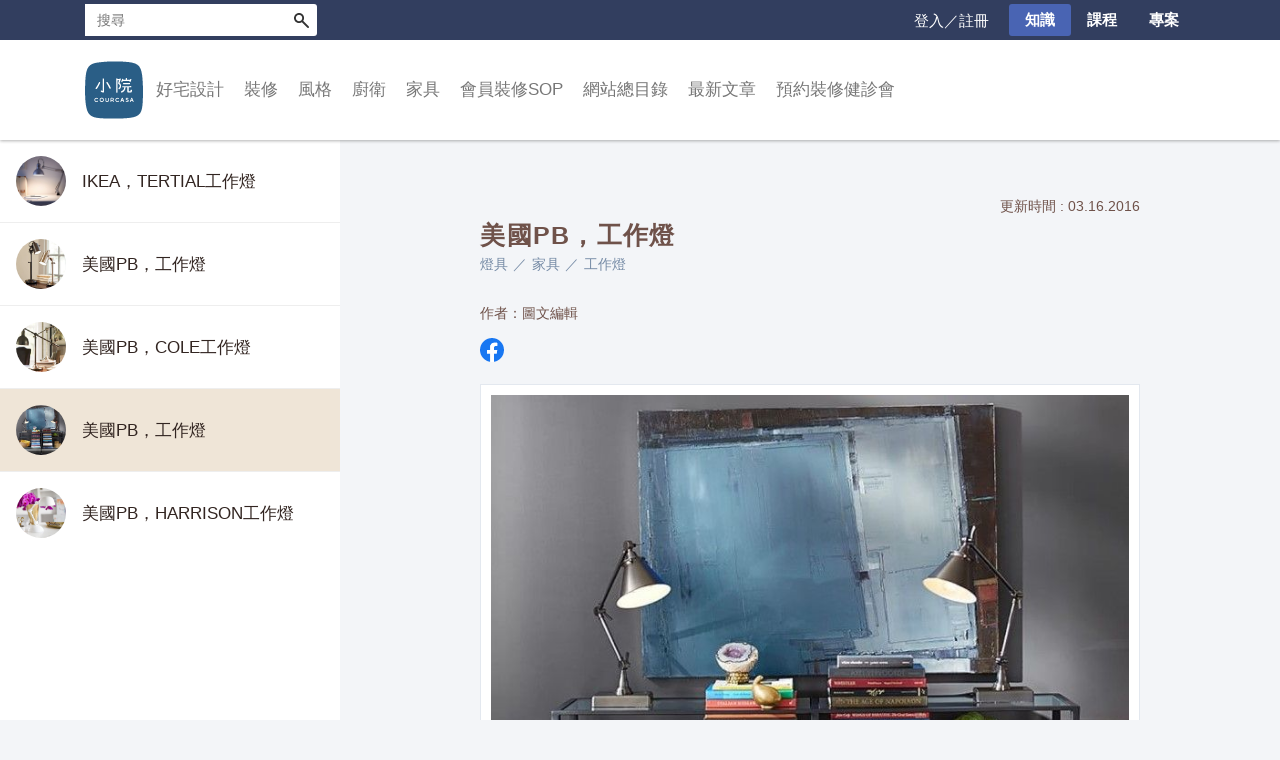

--- FILE ---
content_type: text/html; charset=utf-8
request_url: https://www.courcasa.com/p/rDBR
body_size: 12665
content:
<!DOCTYPE html><html lang="zh-TW"><head><title>美國PB，工作燈 ｜ Courcasa 小院</title><meta name="google-site-verification" content="N3yRfUg7gc8WG1_eFjNFWtq_uzrgwLXQ81raZqgi7AM"><meta charset="utf-8"><meta http-equiv="X-UA-Compatible" content="IE=edge,chrome=1"><meta content="text/html; charset=UTF-8" http-equiv="Content-Type"><meta name="viewport" content="width=device-width, initial-scale=1, user-scalable=no"><meta name="google-site-verification" content="sHmHBgCyrWEWNpqOcUZEBreCCyWWru2HzVCkoTURxTg"><meta property="og:type" content="website"><meta property="og:title" content="美國PB，工作燈"><meta property="og:description" content="圖片來源：Pottery Barn品牌：美國Pottery Barn品名：ARCHITECT’S SMART TECHNOLOGY™ TASK TABLE LAMP規格寬度23.5×深度37×高度62"><meta property="og:site_name" content="小院，關於家的設計"><link rel="shortcut icon" href="/assets/images/favicon.png"><link rel="stylesheet" href="https://cdnjs.cloudflare.com/ajax/libs/font-awesome/4.7.0/css/font-awesome.css" integrity="sha512-5A8nwdMOWrSz20fDsjczgUidUBR8liPYU+WymTZP1lmY9G6Oc7HlZv156XqnsgNUzTyMefFTcsFH/tnJE/+xBg==" crossorigin="anonymous" referrerpolicy="no-referrer"><link rel="stylesheet" href="https://cdn.linearicons.com/free/1.0.0/icon-font.min.css"><link rel="stylesheet" href="/assets/stylesheets/app.css?t=1765271865665"><!-- Google tag (gtag.js)--><script async="" src="https://www.googletagmanager.com/gtag/js?id=G-SY7R1XT10Z"></script><script>window.dataLayer = window.dataLayer || [];
function gtag(){dataLayer.push(arguments);}
gtag('js', new Date());
gtag('config', 'G-SY7R1XT10Z');
</script><script src="https://code.jquery.com/jquery-2.2.4.min.js" integrity="sha256-BbhdlvQf/xTY9gja0Dq3HiwQF8LaCRTXxZKRutelT44=" crossorigin="anonymous"></script></head><body class="page-post-with-list" id=""><div id="top"></div><div id="shadow-header"></div><div class="wrapper"><header id="header"><div class="mobile-set"><div class="mobile-top-nav" id="mobile-bar"><a class="small-logo-link" href="/"><img class="small-logo" src="/assets/images/logo-small.svg" width="32" height="32" alt="logo"></a><span class="nav-link icon-only js-site-header-toggler" data-target=".js-mobile-search"><i class="lnr lnr-magnifier"></i></span><span class="nav-link icon-only js-site-header-toggler required-login" data-target=".js-mobile-user-entry"><i class="lnr lnr-user"></i></span><a class="nav-link icon-only login-button" href="/users/login?redirect_to=/p/rDBR"><i class="lnr lnr-user"></i></a></div><ul class="mobile-menu-items menu-item-list"><li class="category-item"><span class="contain-children">好宅設計</span><ul class="mobile-subcategory"><li><a href="/c/%e5%9c%a8%e8%a3%85%e4%bf%ae%e4%b9%8b%e5%89%8d" onClick="ga('send', 'event', 'mobile_subcategory_click', '在装修之前')">在装修之前</a></li><li><a href="/c/01%e8%a8%ad%e8%a8%88%e5%9c%96%e9%9d%a2" onClick="ga('send', 'event', 'mobile_subcategory_click', '設計圖面')">設計圖面</a></li><li><a href="/c/%e6%b3%95%e5%be%8b%e8%88%87%e7%b0%bd%e7%b4%84" onClick="ga('send', 'event', 'mobile_subcategory_click', '法律與簽約')">法律與簽約</a></li><li><a href="/c/layout" onClick="ga('send', 'event', 'mobile_subcategory_click', '格局')">格局</a></li><li><a href="/c/budget" onClick="ga('send', 'event', 'mobile_subcategory_click', '省錢')">省錢</a></li><li><a href="/c/tack-in" onClick="ga('send', 'event', 'mobile_subcategory_click', '收納')">收納</a></li><li><a href="/c/light" onClick="ga('send', 'event', 'mobile_subcategory_click', '照明')">照明</a></li><li><a href="/c/%e5%81%a5%e5%ba%b7%e4%bd%8e%e7%94%b2%e9%86%9b" onClick="ga('send', 'event', 'mobile_subcategory_click', '通風除甲醛')">通風除甲醛</a></li><li><a href="/c/%e9%9a%94%e7%86%b1" onClick="ga('send', 'event', 'mobile_subcategory_click', '隔熱隔音')">隔熱隔音</a></li><li><a href="/c/%e9%a0%90%e5%94%ae%e5%b1%8b" onClick="ga('send', 'event', 'mobile_subcategory_click', '預售屋')">預售屋</a></li><li><a href="/c/11%e5%bb%ba%e6%9d%90%e7%9b%b8%e9%97%9c" onClick="ga('send', 'event', 'mobile_subcategory_click', '建材相關')">建材相關</a></li></ul></li><li class="category-item"><span class="contain-children">裝修</span><ul class="mobile-subcategory"><li><a href="/c/pull%ef%bc%8dout" onClick="ga('send', 'event', 'mobile_subcategory_click', '拆除其他')">拆除其他</a></li><li><a href="/c/%e6%b0%b4%e9%9b%bb" onClick="ga('send', 'event', 'mobile_subcategory_click', '水電')">水電</a></li><li><a href="/c/%e6%b3%a5%e4%bd%9c" onClick="ga('send', 'event', 'mobile_subcategory_click', '泥作')">泥作</a></li><li><a href="/c/03%e8%bc%95%e8%a3%9d%e5%b7%a5%e7%a8%8b" onClick="ga('send', 'event', 'mobile_subcategory_click', '輕裝工程')">輕裝工程</a></li><li><a href="/c/ceramics" onClick="ga('send', 'event', 'mobile_subcategory_click', '磁磚')">磁磚</a></li><li><a href="/c/wood-floor" onClick="ga('send', 'event', 'mobile_subcategory_click', '木地板')">木地板</a></li><li><a href="/c/other-floor" onClick="ga('send', 'event', 'mobile_subcategory_click', '其他地板')">其他地板</a></li><li><a href="/c/%e6%9c%a8%e4%bd%9c" onClick="ga('send', 'event', 'mobile_subcategory_click', '木作')">木作</a></li><li><a href="/c/wall-panel" onClick="ga('send', 'event', 'mobile_subcategory_click', '壁板')">壁板</a></li><li><a href="/c/%e6%9c%a8%e4%bd%9c%e4%ba%94%e9%87%91" onClick="ga('send', 'event', 'mobile_subcategory_click', '五金')">五金</a></li><li><a href="/c/%e7%b3%bb%e7%b5%b1%e5%ae%b6%e5%85%b7%e6%96%87%e7%ab%a0" onClick="ga('send', 'event', 'mobile_subcategory_click', '系統家具')">系統家具</a></li><li><a href="/c/%e7%a9%ba%e8%aa%bf" onClick="ga('send', 'event', 'mobile_subcategory_click', '空調')">空調</a></li><li><a href="/c/doorwindow" onClick="ga('send', 'event', 'mobile_subcategory_click', '門窗')">門窗</a></li><li><a href="/c/%e6%b2%b9%e6%bc%86" onClick="ga('send', 'event', 'mobile_subcategory_click', '油漆')">油漆</a></li><li><a href="/c/ironglass" onClick="ga('send', 'event', 'mobile_subcategory_click', '鐵件玻璃壓克力')">鐵件玻璃壓克力</a></li><li><a href="/c/%e9%9a%94%e7%89%86" onClick="ga('send', 'event', 'mobile_subcategory_click', '隔牆')">隔牆</a></li><li><a href="/c/%e6%8d%89%e6%bc%8f" onClick="ga('send', 'event', 'mobile_subcategory_click', '捉漏')">捉漏</a></li><li><a href="/c/record" onClick="ga('send', 'event', 'mobile_subcategory_click', '裝修日記')">裝修日記</a></li></ul></li><li class="category-item"><span class="contain-children">風格</span><ul class="mobile-subcategory"><li><a href="/c/home-tour" onClick="ga('send', 'event', 'mobile_subcategory_click', '小院到我家')">小院到我家</a></li><li><a href="/c/modern-home" onClick="ga('send', 'event', 'mobile_subcategory_click', '現代')">現代</a></li><li><a href="/c/luxury-home" onClick="ga('send', 'event', 'mobile_subcategory_click', '大器')">大器</a></li><li><a href="/c/country-home" onClick="ga('send', 'event', 'mobile_subcategory_click', '鄉村')">鄉村</a></li><li><a href="/c/asia-style-home" onClick="ga('send', 'event', 'mobile_subcategory_click', '東方')">東方</a></li><li><a href="/c/cozy-home" onClick="ga('send', 'event', 'mobile_subcategory_click', '小窩')">小窩</a></li><li><a href="/c/architecture" onClick="ga('send', 'event', 'mobile_subcategory_click', '獨棟／建築')">獨棟／建築</a></li><li><a href="/c/public-space" onClick="ga('send', 'event', 'mobile_subcategory_click', '商業空間')">商業空間</a></li><li><a href="/c/others-style" onClick="ga('send', 'event', 'mobile_subcategory_click', '其他')">其他</a></li><li><a href="/c/living-room-style" onClick="ga('send', 'event', 'mobile_subcategory_click', '客廳')">客廳</a></li><li><a href="/c/balcony" onClick="ga('send', 'event', 'mobile_subcategory_click', '陽台玄關')">陽台玄關</a></li><li><a href="/c/dining-room-style" onClick="ga('send', 'event', 'mobile_subcategory_click', '餐廳')">餐廳</a></li><li><a href="/c/bedroom-style" onClick="ga('send', 'event', 'mobile_subcategory_click', '臥室')">臥室</a></li><li><a href="/c/study-room-style" onClick="ga('send', 'event', 'mobile_subcategory_click', '書房')">書房</a></li><li><a href="/c/child-room-style" onClick="ga('send', 'event', 'mobile_subcategory_click', '小孩房')">小孩房</a></li><li><a href="/c/%e8%89%b2%e5%bd%a9" onClick="ga('send', 'event', 'mobile_subcategory_click', '色彩')">色彩</a></li><li><a href="/c/17wabisabi" onClick="ga('send', 'event', 'mobile_subcategory_click', 'wabisabi')">wabisabi</a></li></ul></li><li class="category-item"><span class="contain-children">廚衛</span><ul class="mobile-subcategory"><li><a href="/c/kitchen-style" onClick="ga('send', 'event', 'mobile_subcategory_click', '廚房風格')">廚房風格</a></li><li><a href="/c/kitchen-cabinet" onClick="ga('send', 'event', 'mobile_subcategory_click', '廚房設計')">廚房設計</a></li><li><a href="/c/kitchen-equipment" onClick="ga('send', 'event', 'mobile_subcategory_click', '廚房設備')">廚房設備</a></li><li><a href="/c/kitchen-tools" onClick="ga('send', 'event', 'mobile_subcategory_click', '廚房小物')">廚房小物</a></li><li><a href="/c/bath-style" onClick="ga('send', 'event', 'mobile_subcategory_click', '衛浴風格')">衛浴風格</a></li><li><a href="/c/bath-design" onClick="ga('send', 'event', 'mobile_subcategory_click', '衛浴設計')">衛浴設計</a></li></ul></li><li class="category-item"><span class="contain-children">家具</span><ul class="mobile-subcategory"><li><a href="/c/%e8%ab%87%e5%ae%b6%e5%85%b7" onClick="ga('send', 'event', 'mobile_subcategory_click', '談家具')">談家具</a></li><li><a href="/c/living-room" onClick="ga('send', 'event', 'mobile_subcategory_click', '客廳')">客廳</a></li><li><a href="/c/hallway" onClick="ga('send', 'event', 'mobile_subcategory_click', '玄關')">玄關</a></li><li><a href="/c/dining-room" onClick="ga('send', 'event', 'mobile_subcategory_click', '餐廳')">餐廳</a></li><li><a href="/c/bedroom" onClick="ga('send', 'event', 'mobile_subcategory_click', '臥室')">臥室</a></li><li><a href="/c/study-room" onClick="ga('send', 'event', 'mobile_subcategory_click', '書房')">書房</a></li><li><a href="/c/%e6%ab%83%e5%ad%90" onClick="ga('send', 'event', 'mobile_subcategory_click', '櫃子')">櫃子</a></li><li><a href="/c/lamp" onClick="ga('send', 'event', 'mobile_subcategory_click', '燈具')">燈具</a></li><li><a href="/c/fabric" onClick="ga('send', 'event', 'mobile_subcategory_click', '織品')">織品</a></li><li><a href="/c/%e9%a3%be%e5%93%81%e9%9b%9c%e8%b2%a8" onClick="ga('send', 'event', 'mobile_subcategory_click', '飾品雜貨')">飾品雜貨</a></li><li><a href="/c/store-visit" onClick="ga('send', 'event', 'mobile_subcategory_click', '逛店家')">逛店家</a></li><li><a href="/c/global-brand-furniture" onClick="ga('send', 'event', 'mobile_subcategory_click', '全球品牌')">全球品牌</a></li></ul></li><li class="category-item"><span class="contain-children">會員裝修SOP</span><ul class="mobile-subcategory"><li><a href="/c/%e5%b0%8f%e9%99%a2%e5%b0%88%e6%a1%88%e8%aa%aa%e6%98%8e-%e6%9c%83%e5%93%a1%e8%a3%9d%e4%bf%aesop" onClick="ga('send', 'event', 'mobile_subcategory_click', '小院專案說明')">小院專案說明</a></li><li><a href="/c/%e5%b7%a5%e7%a8%8b%e7%ae%a1%e7%90%86%e8%88%87%e6%a6%82%e5%bf%b5" onClick="ga('send', 'event', 'mobile_subcategory_click', '工程管理與概念')">工程管理與概念</a></li><li><a href="/c/%e5%bb%ba%e6%9d%90%e8%88%87%e6%96%bd%e5%b7%a5%e8%a6%8f%e7%af%84" onClick="ga('send', 'event', 'mobile_subcategory_click', '建材與施工規範')">建材與施工規範</a></li><li><a href="/c/%e5%b0%8f%e9%99%a2%e7%b3%bb%e5%88%97%e9%a2%a8%e6%a0%bc" onClick="ga('send', 'event', 'mobile_subcategory_click', '小院系列風格')">小院系列風格</a></li></ul></li><li class="category-item"><a href="/p/P3dx">網站總目錄</a></li><li class="category-item"><a href="/news-list">最新文章</a></li><li class="category-item"><a href="/p/GXDe">預約裝修健診會</a></li></ul><form class="js-mobile-search mobile-search-field" action="/s"><input class="js-mobile-search__input" type="text" placeholder="搜尋" name="q"><button class="js-mobile-search__submit" onclick="ga('send', 'event', 'mobile_search')">送出</button></form><div class="js-mobile-user-entry mobile-user-entry"><div class="user-entry-wrapper--mobile"><ul class="user-entry-list" id="js-user-entry-list"><li class="user-entry-item"><a class="user-entry-item__link" href="/users">會員中心</a></li><li class="user-entry-item"><a class="user-entry-item__link" href="/users/logout?redirect_to=/p/rDBR">登出</a></li></ul></div></div></div><div class="desktop-set js-menu"><div id="function-bar"><div class="container"><div class="u-pull-right top-nav-right" style="display: none"><div class="user-entry-wrapper--desktop required-login"><span class="nav-link user-entry-toggler-btn"><i class="lnr lnr-user"></i></span><ul class="user-entry-list" id="js-user-entry-list"><li class="user-entry-item"><a class="user-entry-item__link" href="/users">會員中心</a></li><li class="user-entry-item"><a class="user-entry-item__link" href="/users/logout?redirect_to=/p/rDBR">登出</a></li></ul></div><a class="nav-link login-button" href="/users/login?redirect_to=/p/rDBR">登入／註冊</a><a class="nav-link nav-link--btn highlighted" href="/">知識</a><a class="nav-link nav-link--btn" href="/course">課程</a><a class="nav-link nav-link--btn" href="/mall">專案</a></div><form id="search-form" action="/s"><div class="gsc-control-searchbox-only"><div class="gsc-input-box"><input class="gsc-input" id="gsc-i-id1" autocomplete="off" type="text" size="10" name="q" placeholder="搜尋" dir="ltr" spellcheck="false"></div><button class="gsc-submit-button" type="submit">搜尋</button></div></form></div></div><div class="o-menu" id="menu"><div class="container"><div class="o-menu__logo"><a href="/"><img class="logo" src="/assets/images/logo.svg" width="64" height="64"></a></div><ul class="o-menu__category"><li class="o-menu__category__li" data-goto-slide="0"><a>好宅設計</a><div class="o-menu__category__subcontainer"><ul class="container"><li class="o-menu__category__sub"><a>在装修之前</a><ul class="o-menu__category__popup"><li><a href="/c/%e6%89%be%e7%a5%9e%e9%9a%8a%e5%8f%8b" onClick="ga('send', 'event', 'desktop_subcategory_popup_click', '在装修之前')" target="_self">尋找神隊友</a></li><li><a href="/c/%e7%aa%ae%e5%be%97%e6%9c%89%e5%93%81%e5%91%b3" onClick="ga('send', 'event', 'desktop_subcategory_popup_click', '在装修之前')" target="_self">窮得有品味</a></li></ul></li><li class="o-menu__category__sub"><a href="/c/01%e8%a8%ad%e8%a8%88%e5%9c%96%e9%9d%a2" onClick="ga('send', 'event', 'desktop_subcategory_click', '設計圖面')" target="_self">設計圖面</a><ul class="o-menu__category__popup"></ul></li><li class="o-menu__category__sub"><a href="/c/%e6%b3%95%e5%be%8b%e8%88%87%e7%b0%bd%e7%b4%84" onClick="ga('send', 'event', 'desktop_subcategory_click', '法律與簽約')" target="_self">法律與簽約</a><ul class="o-menu__category__popup"></ul></li><li class="o-menu__category__sub"><a>格局</a><ul class="o-menu__category__popup"><li><a href="/c/%e8%a7%80%e9%bb%9e" onClick="ga('send', 'event', 'desktop_subcategory_popup_click', '格局')" target="_self">觀點</a></li><li><a href="/c/plan" onClick="ga('send', 'event', 'desktop_subcategory_popup_click', '格局')" target="_self">平面圖</a></li></ul></li><li class="o-menu__category__sub"><a>省錢</a><ul class="o-menu__category__popup"><li><a href="/c/tight-budget" onClick="ga('send', 'event', 'desktop_subcategory_popup_click', '省錢')" target="_self">小資改造術</a></li><li><a href="/c/bills" onClick="ga('send', 'event', 'desktop_subcategory_popup_click', '省錢')" target="_self">估價單</a></li></ul></li><li class="o-menu__category__sub"><a>收納</a><ul class="o-menu__category__popup"><li><a href="/c/%e6%ab%83%e5%ad%90%e8%a8%ad%e8%a8%88" onClick="ga('send', 'event', 'desktop_subcategory_popup_click', '收納')" target="_self">櫃子設計</a></li><li><a href="/c/point-tack-in" onClick="ga('send', 'event', 'desktop_subcategory_popup_click', '收納')" target="_self">觀點，也談工法</a></li></ul></li><li class="o-menu__category__sub"><a>照明</a><ul class="o-menu__category__popup"><li><a href="/c/point-light" onClick="ga('send', 'event', 'desktop_subcategory_popup_click', '照明')" target="_self">觀點，也談工法</a></li><li><a href="/c/%e7%87%88%e7%82%ae%e8%a7%a3%e6%9e%90" onClick="ga('send', 'event', 'desktop_subcategory_popup_click', '照明')" target="_self">建材</a></li></ul></li><li class="o-menu__category__sub"><a>通風除甲醛</a><ul class="o-menu__category__popup"><li><a href="/c/%e8%a7%80%e9%bb%9e-%e5%81%a5%e5%ba%b7%e4%bd%8e%e7%94%b2%e9%86%9b" onClick="ga('send', 'event', 'desktop_subcategory_popup_click', '通風除甲醛')" target="_self">通風相關</a></li><li><a href="/c/%e7%94%b2%e9%86%9btvoc" onClick="ga('send', 'event', 'desktop_subcategory_popup_click', '通風除甲醛')" target="_self">甲醛除臭</a></li></ul></li><li class="o-menu__category__sub"><a>隔熱隔音</a><ul class="o-menu__category__popup"><li><a href="/c/%e8%a7%80%e9%bb%9e-%e9%9a%94%e7%86%b1" onClick="ga('send', 'event', 'desktop_subcategory_popup_click', '隔熱隔音')" target="_self">隔熱</a></li><li><a href="/c/%e9%9a%94%e9%9f%b3%e8%81%b2%e5%ad%b8" onClick="ga('send', 'event', 'desktop_subcategory_popup_click', '隔熱隔音')" target="_self">隔音聲學</a></li></ul></li><li class="o-menu__category__sub"><a href="/c/%e9%a0%90%e5%94%ae%e5%b1%8b" onClick="ga('send', 'event', 'desktop_subcategory_click', '預售屋')" target="_self">預售屋</a><ul class="o-menu__category__popup"></ul></li><li class="o-menu__category__sub"><a href="/c/11%e5%bb%ba%e6%9d%90%e7%9b%b8%e9%97%9c" onClick="ga('send', 'event', 'desktop_subcategory_click', '建材相關')" target="_self">建材相關</a><ul class="o-menu__category__popup"></ul></li></ul></div></li><li class="o-menu__category__li" data-goto-slide="1"><a>裝修</a><div class="o-menu__category__subcontainer"><ul class="container"><li class="o-menu__category__sub"><a>拆除其他</a><ul class="o-menu__category__popup"><li><a href="/c/rule-%e6%8b%86%e9%99%a4" onClick="ga('send', 'event', 'desktop_subcategory_popup_click', '拆除其他')" target="_self">工法建材</a></li></ul></li><li class="o-menu__category__sub"><a>水電</a><ul class="o-menu__category__popup"><li><a href="/c/%e9%9b%bb%e8%b7%af%e5%b7%a5%e7%a8%8b" onClick="ga('send', 'event', 'desktop_subcategory_popup_click', '水電')" target="_self">電路工程</a></li><li><a href="/c/%e6%b0%b4%e8%b7%af%e5%b7%a5%e7%a8%8b" onClick="ga('send', 'event', 'desktop_subcategory_popup_click', '水電')" target="_self">水路工程</a></li><li><a href="/c/%e6%b6%88%e9%98%b2%e9%98%b2%e7%81%ab" onClick="ga('send', 'event', 'desktop_subcategory_popup_click', '水電')" target="_self">消防防火</a></li><li><a href="/c/%e6%b0%b4%e9%9b%bb%e5%bb%ba%e6%9d%90" onClick="ga('send', 'event', 'desktop_subcategory_popup_click', '水電')" target="_self">水電建材</a></li><li><a href="/c/%e6%b0%b4%e9%9b%bb%e9%80%b2%e9%9a%8e" onClick="ga('send', 'event', 'desktop_subcategory_popup_click', '水電')" target="_self">水電進階</a></li></ul></li><li class="o-menu__category__sub"><a>泥作</a><ul class="o-menu__category__popup"><li><a href="/c/rule-%e6%b3%a5%e4%bd%9c" onClick="ga('send', 'event', 'desktop_subcategory_popup_click', '泥作')" target="_self">工法建材</a></li><li><a href="/c/%e6%b3%a5%e4%bd%9c%e9%80%b2%e9%9a%8e" onClick="ga('send', 'event', 'desktop_subcategory_popup_click', '泥作')" target="_self">泥作進階</a></li></ul></li><li class="o-menu__category__sub"><a>輕裝工程</a><ul class="o-menu__category__popup"><li><a href="/c/%e6%96%87%e5%8c%96%e7%9f%b3" onClick="ga('send', 'event', 'desktop_subcategory_popup_click', '輕裝工程')" target="_self">文化石</a></li><li><a href="/c/%e7%a4%a6%e7%89%a9%e5%a1%97%e6%96%99" onClick="ga('send', 'event', 'desktop_subcategory_popup_click', '輕裝工程')" target="_self">礦物塗料</a></li></ul></li><li class="o-menu__category__sub"><a>磁磚</a><ul class="o-menu__category__popup"><li><a href="/c/knowledge-ceramics-floor" onClick="ga('send', 'event', 'desktop_subcategory_popup_click', '磁磚')" target="_self">工法建材</a></li></ul></li><li class="o-menu__category__sub"><a>木地板</a><ul class="o-menu__category__popup"><li><a href="/c/knowledge-wood-floor%e6%9c%a8%e5%9c%b0%e6%9d%bf" onClick="ga('send', 'event', 'desktop_subcategory_popup_click', '木地板')" target="_self">工法建材</a></li></ul></li><li class="o-menu__category__sub"><a>其他地板</a><ul class="o-menu__category__popup"><li><a href="/c/knowledge" onClick="ga('send', 'event', 'desktop_subcategory_popup_click', '其他地板')" target="_self">工法建材</a></li></ul></li><li class="o-menu__category__sub"><a>木作</a><ul class="o-menu__category__popup"><li><a href="/c/%e5%b7%a5%e6%b3%95-%e6%9c%a8%e4%bd%9c" onClick="ga('send', 'event', 'desktop_subcategory_popup_click', '木作')" target="_self">工法建材</a></li><li><a href="/c/%e6%9c%a8%e4%bd%9c%e9%80%b2%e9%9a%8e" onClick="ga('send', 'event', 'desktop_subcategory_popup_click', '木作')" target="_self">木作進階</a></li></ul></li><li class="o-menu__category__sub"><a>壁板</a><ul class="o-menu__category__popup"><li><a href="/c/knowledge-%e5%a3%81%e6%9d%bf" onClick="ga('send', 'event', 'desktop_subcategory_popup_click', '壁板')" target="_self">工法建材</a></li></ul></li><li class="o-menu__category__sub"><a>五金</a><ul class="o-menu__category__popup"><li><a href="/c/rule-%e6%9c%a8%e4%bd%9c%e4%ba%94%e9%87%91" onClick="ga('send', 'event', 'desktop_subcategory_popup_click', '五金')" target="_self">工法建材</a></li></ul></li><li class="o-menu__category__sub"><a>系統家具</a><ul class="o-menu__category__popup"><li><a href="/c/rule-%e7%b3%bb%e7%b5%b1%e5%ae%b6%e5%85%b7" onClick="ga('send', 'event', 'desktop_subcategory_popup_click', '系統家具')" target="_self">工法建材</a></li></ul></li><li class="o-menu__category__sub"><a>空調</a><ul class="o-menu__category__popup"><li><a href="/c/rule-%e7%a9%ba%e8%aa%bf" onClick="ga('send', 'event', 'desktop_subcategory_popup_click', '空調')" target="_self">工法建材</a></li><li><a href="/c/%e7%a9%ba%e8%aa%bf%e9%80%b2%e9%9a%8e" onClick="ga('send', 'event', 'desktop_subcategory_popup_click', '空調')" target="_self">空調進階</a></li></ul></li><li class="o-menu__category__sub"><a>門窗</a><ul class="o-menu__category__popup"><li><a href="/c/knowledge-%e9%96%80%e7%aa%97" onClick="ga('send', 'event', 'desktop_subcategory_popup_click', '門窗')" target="_self">工法建材</a></li><li><a href="/c/%e9%8b%81%e7%aa%97%e9%80%b2%e9%9a%8e" onClick="ga('send', 'event', 'desktop_subcategory_popup_click', '門窗')" target="_self">鋁窗進階</a></li></ul></li><li class="o-menu__category__sub"><a>油漆</a><ul class="o-menu__category__popup"><li><a href="/c/%e5%b7%a5%e6%b3%95-%e6%b2%b9%e6%bc%86" onClick="ga('send', 'event', 'desktop_subcategory_popup_click', '油漆')" target="_self">工法建材</a></li></ul></li><li class="o-menu__category__sub"><a>鐵件玻璃壓克力</a><ul class="o-menu__category__popup"><li><a href="/c/rule-%e9%90%b5%e4%bb%b6%e7%8e%bb%e7%92%83%e5%a3%93%e5%85%8b%e5%8a%9b" onClick="ga('send', 'event', 'desktop_subcategory_popup_click', '鐵件玻璃壓克力')" target="_self">工法建材</a></li></ul></li><li class="o-menu__category__sub"><a>隔牆</a><ul class="o-menu__category__popup"><li><a href="/c/rule-%e9%9a%94%e7%89%86" onClick="ga('send', 'event', 'desktop_subcategory_popup_click', '隔牆')" target="_self">工法建材</a></li></ul></li><li class="o-menu__category__sub"><a>捉漏</a><ul class="o-menu__category__popup"><li><a href="/c/rule-%e6%8d%89%e6%bc%8f" onClick="ga('send', 'event', 'desktop_subcategory_popup_click', '捉漏')" target="_self">工法建材</a></li></ul></li><li class="o-menu__category__sub"><a href="/c/record" onClick="ga('send', 'event', 'desktop_subcategory_click', '裝修日記')" target="_self">裝修日記</a><ul class="o-menu__category__popup"></ul></li></ul></div></li><li class="o-menu__category__li" data-goto-slide="2"><a>風格</a><div class="o-menu__category__subcontainer"><ul class="container"><li class="o-menu__category__sub"><a>小院到我家</a><ul class="o-menu__category__popup"><li><a href="/c/horse-house" onClick="ga('send', 'event', 'desktop_subcategory_popup_click', '小院到我家')" target="_self">馬的家</a></li><li><a href="/c/%e5%8f%b0%e5%8c%97%e6%80%a1%e8%98%ad%e7%9a%84%e5%ae%b6" onClick="ga('send', 'event', 'desktop_subcategory_popup_click', '小院到我家')" target="_self">台北怡蘭的家</a></li><li><a href="/c/%e9%ab%98%e9%9b%84-ps%e7%9a%84%e5%ae%b6" onClick="ga('send', 'event', 'desktop_subcategory_popup_click', '小院到我家')" target="_self">高雄P&amp;S的家</a></li><li><a href="/c/%e5%8f%b0%e5%8c%97-%e9%9b%85%e5%a8%9f%e5%ae%b6" onClick="ga('send', 'event', 'desktop_subcategory_popup_click', '小院到我家')" target="_self">台北雅娟家</a></li><li><a href="/c/enzo-wen%e7%9a%84%e5%ae%b6" onClick="ga('send', 'event', 'desktop_subcategory_popup_click', '小院到我家')" target="_self">Enzo&amp;Wen的家</a></li><li><a href="/c/%e5%9e%8b%e7%89%9b%e7%9a%84%e5%ae%b6" onClick="ga('send', 'event', 'desktop_subcategory_popup_click', '小院到我家')" target="_self">型牛的家</a></li><li><a href="/c/%e9%ab%98%e9%9b%84nina%e5%ae%b6" onClick="ga('send', 'event', 'desktop_subcategory_popup_click', '小院到我家')" target="_self">高雄Nina家</a></li><li><a href="/c/%e9%ba%a5%e5%85%8b%e9%9b%9e%e5%a1%8a%e7%9a%84%e5%ae%b6" onClick="ga('send', 'event', 'desktop_subcategory_popup_click', '小院到我家')" target="_self">麥克雞塊的家</a></li><li><a href="/c/%e5%8b%87%e5%93%a5%e7%9a%84%e5%ae%b6" onClick="ga('send', 'event', 'desktop_subcategory_popup_click', '小院到我家')" target="_self">勇哥的家</a></li><li><a href="/c/%e5%8f%b0%e5%8c%97-fox%e7%9a%84%e5%ae%b6" onClick="ga('send', 'event', 'desktop_subcategory_popup_click', '小院到我家')" target="_self">台北Fox的家</a></li><li><a href="/c/%e6%a1%83%e5%9c%92%e6%a5%8a%e5%85%88%e7%94%9f%e7%9a%84%e5%ae%b6" onClick="ga('send', 'event', 'desktop_subcategory_popup_click', '小院到我家')" target="_self">桃園楊先生的家</a></li><li><a href="/c/%e6%96%b0%e7%ab%b9-%e6%9d%8e%e9%9d%9c%e6%95%8f%e7%9a%84%e5%ae%b6" onClick="ga('send', 'event', 'desktop_subcategory_popup_click', '小院到我家')" target="_self">新竹 李靜敏的家</a></li><li><a href="/c/%e5%8f%b0%e5%8c%97mike%e7%9a%84%e5%ae%b6" onClick="ga('send', 'event', 'desktop_subcategory_popup_click', '小院到我家')" target="_self">台北Mike的家</a></li><li><a href="/c/%e5%8f%b0%e5%8c%97%e9%80%a3%e5%ae%85" onClick="ga('send', 'event', 'desktop_subcategory_popup_click', '小院到我家')" target="_self">台北連宅</a></li></ul></li><li class="o-menu__category__sub"><a href="/c/modern-home" onClick="ga('send', 'event', 'desktop_subcategory_click', '現代')" target="_self">現代</a><ul class="o-menu__category__popup"></ul></li><li class="o-menu__category__sub"><a href="/c/luxury-home" onClick="ga('send', 'event', 'desktop_subcategory_click', '大器')" target="_self">大器</a><ul class="o-menu__category__popup"></ul></li><li class="o-menu__category__sub"><a href="/c/country-home" onClick="ga('send', 'event', 'desktop_subcategory_click', '鄉村')" target="_self">鄉村</a><ul class="o-menu__category__popup"></ul></li><li class="o-menu__category__sub"><a href="/c/asia-style-home" onClick="ga('send', 'event', 'desktop_subcategory_click', '東方')" target="_self">東方</a><ul class="o-menu__category__popup"></ul></li><li class="o-menu__category__sub"><a href="/c/cozy-home" onClick="ga('send', 'event', 'desktop_subcategory_click', '小窩')" target="_self">小窩</a><ul class="o-menu__category__popup"></ul></li><li class="o-menu__category__sub"><a href="/c/architecture" onClick="ga('send', 'event', 'desktop_subcategory_click', '獨棟／建築')" target="_self">獨棟／建築</a><ul class="o-menu__category__popup"></ul></li><li class="o-menu__category__sub"><a href="/c/public-space" onClick="ga('send', 'event', 'desktop_subcategory_click', '商業空間')" target="_self">商業空間</a><ul class="o-menu__category__popup"></ul></li><li class="o-menu__category__sub"><a href="/c/others-style" onClick="ga('send', 'event', 'desktop_subcategory_click', '其他')" target="_self">其他</a><ul class="o-menu__category__popup"></ul></li><li class="o-menu__category__sub"><a href="/c/living-room-style" onClick="ga('send', 'event', 'desktop_subcategory_click', '客廳')" target="_self">客廳</a><ul class="o-menu__category__popup"></ul></li><li class="o-menu__category__sub"><a href="/c/balcony" onClick="ga('send', 'event', 'desktop_subcategory_click', '陽台玄關')" target="_self">陽台玄關</a><ul class="o-menu__category__popup"></ul></li><li class="o-menu__category__sub"><a href="/c/dining-room-style" onClick="ga('send', 'event', 'desktop_subcategory_click', '餐廳')" target="_self">餐廳</a><ul class="o-menu__category__popup"></ul></li><li class="o-menu__category__sub"><a href="/c/bedroom-style" onClick="ga('send', 'event', 'desktop_subcategory_click', '臥室')" target="_self">臥室</a><ul class="o-menu__category__popup"></ul></li><li class="o-menu__category__sub"><a href="/c/study-room-style" onClick="ga('send', 'event', 'desktop_subcategory_click', '書房')" target="_self">書房</a><ul class="o-menu__category__popup"></ul></li><li class="o-menu__category__sub"><a href="/c/child-room-style" onClick="ga('send', 'event', 'desktop_subcategory_click', '小孩房')" target="_self">小孩房</a><ul class="o-menu__category__popup"></ul></li><li class="o-menu__category__sub"><a href="/c/%e8%89%b2%e5%bd%a9" onClick="ga('send', 'event', 'desktop_subcategory_click', '色彩')" target="_self">色彩</a><ul class="o-menu__category__popup"></ul></li><li class="o-menu__category__sub"><a href="/c/17wabisabi" onClick="ga('send', 'event', 'desktop_subcategory_click', 'wabisabi')" target="_self">wabisabi</a><ul class="o-menu__category__popup"></ul></li></ul></div></li><li class="o-menu__category__li" data-goto-slide="3"><a>廚衛</a><div class="o-menu__category__subcontainer"><ul class="container"><li class="o-menu__category__sub"><a href="/c/kitchen-style" onClick="ga('send', 'event', 'desktop_subcategory_click', '廚房風格')" target="_self">廚房風格</a><ul class="o-menu__category__popup"></ul></li><li class="o-menu__category__sub"><a>廚房設計</a><ul class="o-menu__category__popup"><li><a href="/c/point%ef%bc%8dkitchen" onClick="ga('send', 'event', 'desktop_subcategory_popup_click', '廚房設計')" target="_self">觀點</a></li><li><a href="/c/%e8%a3%9d%e4%bf%ae-kitchen-cabinet" onClick="ga('send', 'event', 'desktop_subcategory_popup_click', '廚房設計')" target="_self">裝修與建材</a></li></ul></li><li class="o-menu__category__sub"><a href="/c/kitchen-equipment" onClick="ga('send', 'event', 'desktop_subcategory_click', '廚房設備')" target="_self">廚房設備</a><ul class="o-menu__category__popup"></ul></li><li class="o-menu__category__sub"><a href="/c/kitchen-tools" onClick="ga('send', 'event', 'desktop_subcategory_click', '廚房小物')" target="_self">廚房小物</a><ul class="o-menu__category__popup"></ul></li><li class="o-menu__category__sub"><a href="/c/bath-style" onClick="ga('send', 'event', 'desktop_subcategory_click', '衛浴風格')" target="_self">衛浴風格</a><ul class="o-menu__category__popup"></ul></li><li class="o-menu__category__sub"><a>衛浴設計</a><ul class="o-menu__category__popup"><li><a href="/c/point-bath-design" onClick="ga('send', 'event', 'desktop_subcategory_popup_click', '衛浴設計')" target="_self">觀點</a></li><li><a href="/c/%e5%b7%a5%e6%b3%95-bath-design" onClick="ga('send', 'event', 'desktop_subcategory_popup_click', '衛浴設計')" target="_self">裝修與建材</a></li><li><a href="/c/bath-equipment" onClick="ga('send', 'event', 'desktop_subcategory_popup_click', '衛浴設計')" target="_self">衛浴設備</a></li></ul></li></ul></div></li><li class="o-menu__category__li" data-goto-slide="4"><a>家具</a><div class="o-menu__category__subcontainer"><ul class="container"><li class="o-menu__category__sub"><a>談家具</a><ul class="o-menu__category__popup"><li><a href="/c/%e6%8c%91%e9%81%b8%e7%9c%89%e8%a7%92" onClick="ga('send', 'event', 'desktop_subcategory_popup_click', '談家具')" target="_self">挑選眉角</a></li><li><a href="/c/%e5%af%a6%e6%9c%a8" onClick="ga('send', 'event', 'desktop_subcategory_popup_click', '談家具')" target="_self">實木</a></li></ul></li><li class="o-menu__category__sub"><a>客廳</a><ul class="o-menu__category__popup"><li><a href="/c/sofa" onClick="ga('send', 'event', 'desktop_subcategory_popup_click', '客廳')" target="_self">沙發</a></li><li><a href="/c/table" onClick="ga('send', 'event', 'desktop_subcategory_popup_click', '客廳')" target="_self">桌几</a></li><li><a href="/c/armchair" onClick="ga('send', 'event', 'desktop_subcategory_popup_click', '客廳')" target="_self">主人椅</a></li><li><a href="/c/%e6%b2%99%e7%99%bc%e5%ba%8a" onClick="ga('send', 'event', 'desktop_subcategory_popup_click', '客廳')" target="_self">沙發床</a></li><li><a href="/c/%e6%a4%85%e5%87%b3" onClick="ga('send', 'event', 'desktop_subcategory_popup_click', '客廳')" target="_self">椅凳</a></li><li><a href="/c/%e5%b1%a4%e6%9e%b6%e7%b5%84-living-room" onClick="ga('send', 'event', 'desktop_subcategory_popup_click', '客廳')" target="_self">層架組</a></li></ul></li><li class="o-menu__category__sub"><a>玄關</a><ul class="o-menu__category__popup"><li><a href="/c/hanger" onClick="ga('send', 'event', 'desktop_subcategory_popup_click', '玄關')" target="_self">掛勾掛衣架</a></li><li><a href="/c/shoe-chair" onClick="ga('send', 'event', 'desktop_subcategory_popup_click', '玄關')" target="_self">穿鞋椅</a></li></ul></li><li class="o-menu__category__sub"><a>餐廳</a><ul class="o-menu__category__popup"><li><a href="/c/table-dining-room" onClick="ga('send', 'event', 'desktop_subcategory_popup_click', '餐廳')" target="_self">餐桌</a></li><li><a href="/c/chair" onClick="ga('send', 'event', 'desktop_subcategory_popup_click', '餐廳')" target="_self">餐椅</a></li><li><a href="/c/bench" onClick="ga('send', 'event', 'desktop_subcategory_popup_click', '餐廳')" target="_self">長凳</a></li><li><a href="/c/bar-stool" onClick="ga('send', 'event', 'desktop_subcategory_popup_click', '餐廳')" target="_self">吧台/椅/推車</a></li></ul></li><li class="o-menu__category__sub"><a>臥室</a><ul class="o-menu__category__popup"><li><a href="/c/bed" onClick="ga('send', 'event', 'desktop_subcategory_popup_click', '臥室')" target="_self">床架</a></li><li><a href="/c/mattress" onClick="ga('send', 'event', 'desktop_subcategory_popup_click', '臥室')" target="_self">床墊</a></li><li><a href="/c/%e5%ba%8a%e9%82%8a%e6%ab%83-bedroom" onClick="ga('send', 'event', 'desktop_subcategory_popup_click', '臥室')" target="_self">櫃／桌</a></li></ul></li><li class="o-menu__category__sub"><a>書房</a><ul class="o-menu__category__popup"><li><a href="/c/desk-study-room" onClick="ga('send', 'event', 'desktop_subcategory_popup_click', '書房')" target="_self">書桌</a></li><li><a href="/c/function-chair" onClick="ga('send', 'event', 'desktop_subcategory_popup_click', '書房')" target="_self">工作椅</a></li></ul></li><li class="o-menu__category__sub"><a>櫃子</a><ul class="o-menu__category__popup"><li><a href="/c/%e9%ab%98%e6%ab%83" onClick="ga('send', 'event', 'desktop_subcategory_popup_click', '櫃子')" target="_self">高櫃</a></li><li><a href="/c/%e8%85%b0%e6%ab%83" onClick="ga('send', 'event', 'desktop_subcategory_popup_click', '櫃子')" target="_self">腰櫃</a></li><li><a href="/c/%e7%9f%ae%e6%ab%83" onClick="ga('send', 'event', 'desktop_subcategory_popup_click', '櫃子')" target="_self">矮櫃</a></li></ul></li><li class="o-menu__category__sub"><a>燈具</a><ul class="o-menu__category__popup"><li><a href="/c/global-brand" onClick="ga('send', 'event', 'desktop_subcategory_popup_click', '燈具')" target="_self">店家與品牌</a></li><li><a href="/c/floor" onClick="ga('send', 'event', 'desktop_subcategory_popup_click', '燈具')" target="_self">立燈</a></li><li><a href="/c/ceiling" onClick="ga('send', 'event', 'desktop_subcategory_popup_click', '燈具')" target="_self">吊燈／吸頂燈</a></li><li><a href="/c/desk-lamp" onClick="ga('send', 'event', 'desktop_subcategory_popup_click', '燈具')" target="_self">桌燈</a></li><li><a href="/c/function" onClick="ga('send', 'event', 'desktop_subcategory_popup_click', '燈具')" target="_self">工作燈</a></li><li><a href="/c/wall" onClick="ga('send', 'event', 'desktop_subcategory_popup_click', '燈具')" target="_self">壁燈</a></li><li><a href="/c/deco" onClick="ga('send', 'event', 'desktop_subcategory_popup_click', '燈具')" target="_self">氛圍燈</a></li></ul></li><li class="o-menu__category__sub"><a>織品</a><ul class="o-menu__category__popup"><li><a href="/c/curtain" onClick="ga('send', 'event', 'desktop_subcategory_popup_click', '織品')" target="_self">布簾</a></li><li><a href="/c/function-fabric" onClick="ga('send', 'event', 'desktop_subcategory_popup_click', '織品')" target="_self">功能簾</a></li><li><a href="/c/global-brand-fabric" onClick="ga('send', 'event', 'desktop_subcategory_popup_click', '織品')" target="_self">店家與品牌</a></li></ul></li><li class="o-menu__category__sub"><a>飾品雜貨</a><ul class="o-menu__category__popup"><li><a href="/c/vaseflowerpot" onClick="ga('send', 'event', 'desktop_subcategory_popup_click', '飾品雜貨')" target="_self">植栽盆器</a></li><li><a href="/c/wall-decoration" onClick="ga('send', 'event', 'desktop_subcategory_popup_click', '飾品雜貨')" target="_self">壁飾家飾</a></li><li><a href="/c/candle-holder" onClick="ga('send', 'event', 'desktop_subcategory_popup_click', '飾品雜貨')" target="_self">燭台</a></li><li><a href="/c/frame" onClick="ga('send', 'event', 'desktop_subcategory_popup_click', '飾品雜貨')" target="_self">相框、畫框</a></li><li><a href="/c/others" onClick="ga('send', 'event', 'desktop_subcategory_popup_click', '飾品雜貨')" target="_self">其他</a></li><li><a href="/c/storage-box" onClick="ga('send', 'event', 'desktop_subcategory_popup_click', '飾品雜貨')" target="_self">收納盒與籃</a></li></ul></li><li class="o-menu__category__sub"><a>逛店家</a><ul class="o-menu__category__popup"><li><a href="/c/nordic-store" onClick="ga('send', 'event', 'desktop_subcategory_popup_click', '逛店家')" target="_self">北歐新與舊</a></li><li><a href="/c/modern-store" onClick="ga('send', 'event', 'desktop_subcategory_popup_click', '逛店家')" target="_self">現代家具</a></li><li><a href="/c/country-store" onClick="ga('send', 'event', 'desktop_subcategory_popup_click', '逛店家')" target="_self">鄉村美式</a></li><li><a href="/c/%e9%9b%9c%e8%b2%a8%e5%ae%b6%e9%a3%be" onClick="ga('send', 'event', 'desktop_subcategory_popup_click', '逛店家')" target="_self">雜貨類</a></li><li><a href="/c/luxury-store" onClick="ga('send', 'event', 'desktop_subcategory_popup_click', '逛店家')" target="_self">精品名家</a></li><li><a href="/c/teak-store" onClick="ga('send', 'event', 'desktop_subcategory_popup_click', '逛店家')" target="_self">柚木南洋</a></li><li><a href="/c/wood-store" onClick="ga('send', 'event', 'desktop_subcategory_popup_click', '逛店家')" target="_self">木家具</a></li><li><a href="/c/wood-panel-store" onClick="ga('send', 'event', 'desktop_subcategory_popup_click', '逛店家')" target="_self">木材行</a></li><li><a href="/c/chinese-style-store" onClick="ga('send', 'event', 'desktop_subcategory_popup_click', '逛店家')" target="_self">中式家具</a></li><li><a href="/c/%e4%ba%8c%e6%89%8b%e5%ae%b6%e5%85%b7" onClick="ga('send', 'event', 'desktop_subcategory_popup_click', '逛店家')" target="_self">二手家具</a></li></ul></li><li class="o-menu__category__sub"><a>全球品牌</a><ul class="o-menu__category__popup"><li><a href="/c/america" onClick="ga('send', 'event', 'desktop_subcategory_popup_click', '全球品牌')" target="_self">美洲</a></li><li><a href="/c/europe" onClick="ga('send', 'event', 'desktop_subcategory_popup_click', '全球品牌')" target="_self">歐洲</a></li><li><a href="/c/asia" onClick="ga('send', 'event', 'desktop_subcategory_popup_click', '全球品牌')" target="_self">亞洲</a></li><li><a href="/c/online-shop" onClick="ga('send', 'event', 'desktop_subcategory_popup_click', '全球品牌')" target="_self">海淘代購</a></li><li><a href="/c/ikea" onClick="ga('send', 'event', 'desktop_subcategory_popup_click', '全球品牌')" target="_self">IKEA</a></li></ul></li></ul></div></li><li class="o-menu__category__li" data-goto-slide="5"><a>會員裝修SOP</a><div class="o-menu__category__subcontainer"><ul class="container"><li class="o-menu__category__sub"><a href="/c/%e5%b0%8f%e9%99%a2%e5%b0%88%e6%a1%88%e8%aa%aa%e6%98%8e-%e6%9c%83%e5%93%a1%e8%a3%9d%e4%bf%aesop" onClick="ga('send', 'event', 'desktop_subcategory_click', '小院專案說明')" target="_self">小院專案說明</a><ul class="o-menu__category__popup"></ul></li><li class="o-menu__category__sub"><a href="/c/%e5%b7%a5%e7%a8%8b%e7%ae%a1%e7%90%86%e8%88%87%e6%a6%82%e5%bf%b5" onClick="ga('send', 'event', 'desktop_subcategory_click', '工程管理與概念')" target="_self">工程管理與概念</a><ul class="o-menu__category__popup"></ul></li><li class="o-menu__category__sub"><a href="/c/%e5%bb%ba%e6%9d%90%e8%88%87%e6%96%bd%e5%b7%a5%e8%a6%8f%e7%af%84" onClick="ga('send', 'event', 'desktop_subcategory_click', '建材與施工規範')" target="_self">建材與施工規範</a><ul class="o-menu__category__popup"></ul></li><li class="o-menu__category__sub"><a href="/c/%e5%b0%8f%e9%99%a2%e7%b3%bb%e5%88%97%e9%a2%a8%e6%a0%bc" onClick="ga('send', 'event', 'desktop_subcategory_click', '小院系列風格')" target="_self">小院系列風格</a><ul class="o-menu__category__popup"></ul></li></ul></div></li><li class="o-menu__category__li"><a href="/p/P3dx" onClick="ga('send', 'event', 'desktop_topmenu_click', '網站總目錄')">網站總目錄</a><div class="o-menu__category__subcontainer"><ul class="container"></ul></div></li><li class="o-menu__category__li"><a href="/news-list" onClick="ga('send', 'event', 'desktop_topmenu_click', '最新文章')">最新文章</a><div class="o-menu__category__subcontainer"><ul class="container"></ul></div></li><li class="o-menu__category__li"><a href="/p/GXDe" onClick="ga('send', 'event', 'desktop_topmenu_click', '預約裝修健診會')">預約裝修健診會</a><div class="o-menu__category__subcontainer"><ul class="container"></ul></div></li></ul></div></div></div></header><div class="post-container"><div class="col-list" id="js-post-list"><div class="col-list-wrapper"><div class="c-post-list--compact"><ul class="c-posts"><li class="c-post"><a class="c-post__link" href="/p/7QDK"><div class="c-post__cover" style="background-image: url('https://images.courcasa.com/tertial-gong-zuo-deng__0472419_PE614081_S4-e1464577769242.jpg')"></div><h2 class="c-post__title">IKEA，TERTIAL工作燈</h2></a></li><li class="c-post"><a class="c-post__link" href="/p/KaGw"><div class="c-post__cover" style="background-image: url('https://images.courcasa.com/photographers-task-table-lamp-o-700x630.jpg')"></div><h2 class="c-post__title">美國PB，工作燈</h2></a></li><li class="c-post"><a class="c-post__link" href="/p/NKOv"><div class="c-post__cover" style="background-image: url('https://images.courcasa.com/cole-task-table-lamp-o-700x630.jpg')"></div><h2 class="c-post__title">美國PB，COLE工作燈</h2></a></li><li class="c-post"><a class="c-post__link" href="/p/rDBR"><div class="c-post__cover" style="background-image: url('https://images.courcasa.com/tanner-long-console-table-o-700x630.jpg')"></div><h2 class="c-post__title">美國PB，工作燈</h2></a></li><li class="c-post"><a class="c-post__link" href="/p/OKPG"><div class="c-post__cover" style="background-image: url('https://images.courcasa.com/harrison-bedside-task-lamp-o-700x630.jpg')"></div><h2 class="c-post__title">美國PB，HARRISON工作燈</h2></a></li></ul></div></div><button class="post-list-toggler" id="js-post-list-toggler"><i class="fa fa-times"></i><i class="fa fa-list-ul"></i></button></div><div class="col-content"><div class="col-2 container"><div class="main main--padding"><div class="post-wrapper"><script type="application/ld+json">{"@context":"https://schema.org","@type":"NewsArticle","dateModified":"2016-03-16T14:52:01","author":[{"@type":"Person","name":"圖文編輯"}]}</script><article class="o-post t-light-blue js-post"><div class="o-post__head"><div class="o-post__date updated_at">更新時間 : 03.16.2016</div><a class="admin-edit-post-link" target="_blank" href="/p/rDBR/edit-post">編輯</a><h1 class="o-post__title">美國PB，工作燈</h1><div class="o-post__meta u-small"><div class="c-category-label"><div><a href="/c/lamp">燈具</a><a href="/c/furniture">家具</a><a href="/c/function">工作燈</a></div></div><ul class="c-tags"></ul></div><div class="o-post__author">作者：圖文編輯</div><ul class="social-links"><li><a href="https://www.facebook.com/1table4chair"><img src="/assets/images/f_logo_200.svg?t=1765271865665" width="24"></a></li></ul></div><div class="o-post__body"><figure id="attachment_14966" aria-describedby="caption-attachment-14966" style="width: 700px" class="wp-caption aligncenter"><a href="https://images.courcasa.com/tanner-long-console-table-o.jpg"><img loading="lazy" decoding="async" class="size-medium wp-image-14966" src="https://images.courcasa.com/tanner-long-console-table-o-700x630.jpg" alt="&#x5716;&#x7247;&#x4F86;&#x6E90;&#xFF1A;Pottery Barn" width="700" height="630" srcset="https://images.courcasa.com/tanner-long-console-table-o.jpg 700w, https://images.courcasa.com/tanner-long-console-table-o-150x135.jpg 150w" sizes="(max-width: 700px) 100vw, 700px"></a><figcaption id="caption-attachment-14966" class="wp-caption-text">&#x5716;&#x7247;&#x4F86;&#x6E90;&#xFF1A;<a href="http://www.potterybarn.com/products/architects-smart-technology-table-lamp/?pkey=ctable-floor-lamps%7Ctask-lamps%7C&amp;&amp;ctable-floor-lamps|task-lamps|">Pottery Barn</a></figcaption></figure>
<p>&#x54C1;&#x724C;&#xFF1A;&#x7F8E;&#x570B;Pottery Barn</p>
<p>&#x54C1;&#x540D;&#xFF1A;ARCHITECT&#x2019;S SMART TECHNOLOGY&#x2122; TASK TABLE LAMP</p>
<h5>&#x898F;&#x683C;</h5>
<p>&#x5BEC;&#x5EA6;23.5&#xD7;&#x6DF1;&#x5EA6;37&#xD7;&#x9AD8;&#x5EA6;62-96.5&#x516C;&#x5206;<br>
&#x5E95;&#x5EA7;23.5&#xD7;15&#xD7;4.5&#x516C;&#x5206;</p>
<p>&#x984F;&#x8272;&#xFF1A;&#x4EFF;&#x53E4;&#x9280;&#x3001;&#x9285;&#x9ED1;&#x4E8C;&#x8272;</p>
<p>&#x50F9;&#x683C;&#xFF1A;$199&#x7F8E;&#x91D1;</p>
<p><a href="https://images.courcasa.com/metropolitan-bed-o.jpg"><img loading="lazy" decoding="async" class=" size-medium wp-image-14967 aligncenter" src="https://images.courcasa.com/metropolitan-bed-o-700x630.jpg" alt="metropolitan-bed-o" width="700" height="630" srcset="https://images.courcasa.com/metropolitan-bed-o.jpg 700w, https://images.courcasa.com/metropolitan-bed-o-150x135.jpg 150w" sizes="(max-width: 700px) 100vw, 700px"></a> <a href="https://images.courcasa.com/architects-smart-technology-task-table-lamp-o-1.jpg"><img loading="lazy" decoding="async" class=" size-medium wp-image-14968 aligncenter" src="https://images.courcasa.com/architects-smart-technology-task-table-lamp-o-1-700x630.jpg" alt="architects-smart-technology-task-table-lamp-o (1)" width="700" height="630" srcset="https://images.courcasa.com/architects-smart-technology-task-table-lamp-o-1.jpg 700w, https://images.courcasa.com/architects-smart-technology-task-table-lamp-o-1-150x135.jpg 150w" sizes="(max-width: 700px) 100vw, 700px"></a> <a href="https://images.courcasa.com/architects-smart-technology-task-table-lamp-o.jpg"><img loading="lazy" decoding="async" class=" size-medium wp-image-14969 aligncenter" src="https://images.courcasa.com/architects-smart-technology-task-table-lamp-o-700x630.jpg" alt="architects-smart-technology-task-table-lamp-o" width="700" height="630" srcset="https://images.courcasa.com/architects-smart-technology-task-table-lamp-o.jpg 700w, https://images.courcasa.com/architects-smart-technology-task-table-lamp-o-150x135.jpg 150w" sizes="(max-width: 700px) 100vw, 700px"></a></p>
</div><div class="donation-link"><p>若您覺得文章寫得還可以，想送束花或買隻雕給小院，可<a href="https://p.ecpay.com.tw/B0A544A" target="_blank">按此</a>贊助，謝謝您讓我們能走更遠的路，期待山水有相逢，小院拜謝。</p><p><a href="https://p.ecpay.com.tw/B0A544A" target="_blank">https://p.ecpay.com.tw/B0A544A</a></p></div></article><div class="fb-like" data-href="#" data-layout="button_count" data-action="like" data-show-faces="false" data-share="true"></div><nav class="o-post-neighbors"><h1 class="u-hide">Post navigation</h1><div class="u-clearfix"></div></nav><div class="o-post-recommend"><h2>大家也看了這些文章</h2><ul class="o-post-recommend__row"><li class="o-post-recommend__item"><a href="/p/6GbP"><div class="o-post-recommend__cover" style="background-image:url(https://images.courcasa.com/2022/07/插頭高度拷貝.jpg)"></div><span class="o-post-recommend__title">電線電器相關配件尺寸</span></a></li><li class="o-post-recommend__item"><a href="/p/ynoV"><div class="o-post-recommend__cover" style="background-image:url(https://images.courcasa.com/2023/02/2-e1707971862472.jpg)"></div><span class="o-post-recommend__title">都是PVC管，要注意水管不得使用電管代替</span></a></li><li class="o-post-recommend__item"><a href="/p/xAyV"><div class="o-post-recommend__cover" style="background-image:url(https://drive.google.com/thumbnail?sz=w1366&amp;id=1JbCsb8BMQ0OQnkMKe7_YNxFllCOJqxA6)"></div><span class="o-post-recommend__title">新成屋輕隔間牆裂縫修補的方法</span></a></li><li class="o-post-recommend__item"><a href="/p/OzPL"><div class="o-post-recommend__cover" style="background-image:url(https://images.courcasa.com/2022/05/IMG_2688-scaled.jpeg)"></div><span class="o-post-recommend__title">通風系統：分離式抽油煙機可當負壓排風扇</span></a></li></ul></div><div id="project-list"><a href="/mall">我要裝修</a><a href="/mall/c/b7z4tOV8">找家具家飾</a><a href="/mall/pl/bDyytlqD">報名裝修講座</a><a href="/mall/pl/xD6ntJbD">我要買書</a><a href="/p/vo20">合作提案</a></div></div></div></div></div></div><footer class="o-footer t-dark" id="footer"><div class="container u-clearfix"><div class="o-footer-info-block"><div class="Footer__info"><svg xmlns="http://www.w3.org/2000/svg" class="cm-logo" viewBox="-235 327 140 140" width="140" height="140">
  <path d="M-103.7 363c-3.1-21.1-10.9-25.9-36.3-27.7-6.6-.5-15.5-.9-24.4-.9-14.1 0-25.2 1.2-33.8 2.2-20.2 2.5-27 8.6-29.1 33.4-.6 7.1-.9 16.3-1 26.4-.1 7.8.2 15.7.6 21.8 2.7 33.3 9.2 39.8 39.6 40.9 7.1.3 12.5.5 22.7.5 10.7 0 19.7-.3 27.1-.9 26.9-2.1 33.7-7.3 35.8-31.1.7-8 .9-17.9.9-29.7-.1-13.6-.9-26.6-2.1-34.9zm-75.8 11.6c1.2-3.1 3.4-8.2 4.4-10.9.9-2.2 2.9-2 4.1-1.5 1.2.4 2.9 1.9 2.2 3.6-.3.5-.3.7-.5 1.2h12.9v-5.8c0-3.6 3.4-3.6 3.4-3.6s3.4 0 3.4 3.6v5.8h16.3c.3-1 .8-2 1-2.7.9-2.7 4.1-1.5 4.1-1.5s2.9 1.4 1.9 4.1c-1 2.2-2.7 6.8-3.9 9.7-1.2 3.2-4.6 1.7-4.6 1.7s-2.7-1.7-1.5-4.6c0-.2.2-.5.2-.7h-35.7c-.7 1.7-1.5 3.4-2.2 4.9-1.5 2.7-4.4 1.5-4.4 1.5s-2.4-1.5-1.1-4.8zm12.6 10.2h23.8c3.9 0 2.6-1.2 5.8-1.2 3.2 0 4.4 1.9 4.4 3.6s-1 3.6-5.6 3.6h-28.7c-3.9 0-3.3-3.1-3.3-3.1s-.5-2.9 3.6-2.9zm-22.6 31.8c-3.4 2.2-5.1-1-5.1-1s-1.7-2.7 1.2-5.1c2.6-2.1 5.8-5.8 5.8-10.9 0-4.6-4.2-8.5-7.8-10.7-2.2-1.3-1.7-3.7-1.2-4.9 1.5-3.9 3.4-9.7 5.1-14.8h-8.5v63.5c0 3.8-3.4 3.6-3.4 3.6s-3.4.3-3.4-3.6v-70c0-3.2 3.2-3.2 3.2-3.2s3.6 0 3.6 3.4v.1h10.6c.3-.5.5-1 .5-1.2 1.2-3.2 4.4-1.7 4.4-1.7s3.2 1.2 2.2 3.9c-1.7 5.4-7.3 20.5-7.3 20.7 1.7 1.3 9.3 5.4 8.9 15.4 0 8.2-4.4 13.6-8.8 16.5zm57.2 18.4h-7.3c-1 0-1.9-.2-2.9-.2-4.9-.4-5.6-2.6-5.6-7.5v-19.9h-9.2c-1 15.8-9.5 22.2-15.3 25.8-3.7 2.4-7.3 2.9-8.8.7-.8-1.2-1.3-4.3 1.9-5.8 10.2-4.7 14.1-9.3 15.1-20.7h-7.5c-3.8 0-3.6-3.2-3.6-3.2s-.5-3.2 3.4-3.2h36.5c2 0 2.2-1.2 4.9-1.2 2.5 0 4.4 1.5 4.4 3.4s-.9 4.1-4.1 4.1h-10.5V425c0 2.5 0 3.2 2.9 3.2h6.3c2 0 1-2.4 1-5.1 0-3.4 3.4-3.6 3.4-3.6s4.3 0 4.1 4.4c-.5 6.8-1.4 11.2-9.1 11.1z"/>
</svg><p class="Footer__info-content">週一到週五早上9點到下午6點<br><a class="Footer__info-link" href="mailto:support@courcasa.com">support@courcasa.com</a></p></div></div><div class="Footer__links"><div class="Footer__links-col"><div class="Footer__links-title">ABOUT US</div><ul class="Footer__navs"><li class="Footer__nav-item"><a class="Footer__nav-link" href="/p/ymO9">小院與姥姥</a></li><li class="Footer__nav-item"><a class="Footer__nav-link" href="/c/courstory">往事不如煙</a></li><li class="Footer__nav-item"><a class="Footer__nav-link" href="/p/rA49">小院徵才</a></li><li class="Footer__nav-item"><a class="Footer__nav-link" href="/p/yRy7">想找我們</a></li><li class="Footer__nav-item"><a class="Footer__nav-link" href="/p/vo20">合作提案</a></li></ul></div><div class="Footer__links-col"><div class="Footer__links-title">FOLLOW US</div><ul class="Footer__navs"><li class="Footer__nav-item"><a class="Footer__nav-link" href="https://www.facebook.com/1table4chair"><img src="/assets/images/f_logo_200.svg?t=1765271865665" width="24" alt="Facebook"></a></li><li class="Footer__nav-item"><a class="Footer__nav-link" href="https://www.pinterest.com/courcasa/"><img src="/assets/images/pinterest_logo_200.svg?t=1765271865665" width="24" alt="Pinterest"></a></li><li class="Footer__nav-item"><a class="Footer__nav-link" href="https://www.weibo.com/3929082637/profile?topnav=1&amp;wvr=6&amp;is_all=1"><img src="/assets/images/weibo-logo.png?t=1765271865665" width="24" alt="Wechat"></a></li></ul></div><div class="Footer__links-col"><div class="Footer__links-title">YOUR RIGHTS</div><ul class="Footer__navs"><li class="Footer__nav-item"><a class="Footer__nav-link" href="/mall/pricing">加入會員</a></li><li class="Footer__nav-item"><a class="Footer__nav-link" href="/p/GXDe">預約健診</a></li><li class="Footer__nav-item"><a class="Footer__nav-link" href="/p/zLnK">會員規範</a></li><li class="Footer__nav-item"><a class="Footer__nav-link" href="/p/zom7">交易規範</a></li><li class="Footer__nav-item"><a class="Footer__nav-link" href="/p/ordl">留言規範</a></li><li class="Footer__nav-item"><a class="Footer__nav-link" href="/p/bpxr">爭議規範</a></li><li class="Footer__nav-item"><a class="Footer__nav-link" href="/p/QgMx">隱私政策</a></li><li class="Footer__nav-item"><a class="Footer__nav-link" href="/p/oONz">退換貨政策</a></li><li class="Footer__nav-item"><a class="Footer__nav-link" href="/users/logout">登出</a></li></ul></div><div class="Footer__links-col"><div class="Footer__links-title">FAQ</div><ul class="Footer__navs"><li class="Footer__nav-item"><a class="Footer__nav-link" href="/p/9Ngz">付費相關問題</a></li><li class="Footer__nav-item"><a class="Footer__nav-link" href="/p/anlO">參加專案問題</a></li><li class="Footer__nav-item"><a class="Footer__nav-link" href="/p/oONz">退換貨問題</a></li><li class="Footer__nav-item"><a class="Footer__nav-link" href="/p/xj9q">講座問題</a></li></ul></div></div><div class="o-footer-back-to-top"><a href="#top"><i class="fa fa-arrow-circle-up"></i></a></div></div></footer><div class="mobile-bottom-nav"><div class="cm-bottom-nav"><a class="active cm-bottom-nav__link" onClick="ga('send', 'event', 'clicks', '行動版知識');" href="/"><i class="lnr-graduation-hat lnr cm-bottom-nav__icon"></i><span class="cm-bottom-nav__label">知識</span></a><a class="cm-bottom-nav__link" onClick="ga('send', 'event', 'clicks', '行動版課程');" href="/course"><i class="lnr-book lnr cm-bottom-nav__icon"></i><span class="cm-bottom-nav__label">課程</span></a><a class="cm-bottom-nav__link" onClick="ga('send', 'event', 'clicks', '行動版裝修');" href="/mall"><i class="lnr-briefcase lnr cm-bottom-nav__icon"></i><span class="cm-bottom-nav__label">專案</span></a><span class="cm-bottom-nav__divider"></span><a class="cm-bottom-nav__link" onClick="ga('send', 'event', 'clicks', '行動版預約健診');" href="/p/GXDe"><i class="lnr-envelope lnr cm-bottom-nav__icon"></i><span class="cm-bottom-nav__label">預約健診</span></a></div></div></div><script defer src="/assets/javascripts/global.29d83df1d309b581575a.js"></script><script src="https://cdn.jsdelivr.net/npm/vue@2.6.11/dist/vue.min.js"></script><script src="/assets/javascripts/post.3f41406659448fb90bb3.js"></script><script src="/assets/javascripts/post-with-list.5366aae499749a6a3646.js"></script></body></html>

--- FILE ---
content_type: application/javascript; charset=UTF-8
request_url: https://www.courcasa.com/assets/javascripts/post-with-list.5366aae499749a6a3646.js
body_size: 1345
content:
!function(e){var t={};function n(r){if(t[r])return t[r].exports;var o=t[r]={i:r,l:!1,exports:{}};return e[r].call(o.exports,o,o.exports,n),o.l=!0,o.exports}n.m=e,n.c=t,n.d=function(e,t,r){n.o(e,t)||Object.defineProperty(e,t,{enumerable:!0,get:r})},n.r=function(e){"undefined"!=typeof Symbol&&Symbol.toStringTag&&Object.defineProperty(e,Symbol.toStringTag,{value:"Module"}),Object.defineProperty(e,"__esModule",{value:!0})},n.t=function(e,t){if(1&t&&(e=n(e)),8&t)return e;if(4&t&&"object"==typeof e&&e&&e.__esModule)return e;var r=Object.create(null);if(n.r(r),Object.defineProperty(r,"default",{enumerable:!0,value:e}),2&t&&"string"!=typeof e)for(var o in e)n.d(r,o,function(t){return e[t]}.bind(null,o));return r},n.n=function(e){var t=e&&e.__esModule?function(){return e.default}:function(){return e};return n.d(t,"a",t),t},n.o=function(e,t){return Object.prototype.hasOwnProperty.call(e,t)},n.p="/assets/javascripts/",n(n.s=176)}({176:function(e,t,n){"use strict";var r=$("#js-post-list-toggler"),o=$("#js-post-list");r.on("click",(function(e){o.toggleClass("opened"),r.toggleClass("opened")})),$(document).on("ready",(function(e){!function(e){var t=o.find('.c-post__link[href^="'+e+'"]');if(t){var n=t.parent()[0].offsetTop;n>200&&(n-=82),n<800&&(n=0),t.addClass("active"),o.find(".col-list-wrapper").scrollTop(n)}}(location.pathname)}))}});

--- FILE ---
content_type: image/svg+xml
request_url: https://www.courcasa.com/assets/images/pinterest_logo_200.svg?t=1765271865665
body_size: 901
content:
<svg viewBox="0 0 243 243" xmlns="http://www.w3.org/2000/svg" fill-rule="evenodd" clip-rule="evenodd" stroke-linejoin="round" stroke-miterlimit="2"><circle cx="121.5" cy="121.5" r="121.5" fill="#fff"/><path d="M121.5 0C54.4 0 0 54.4 0 121.5 0 173 32 217 77.2 234.7c-1.1-9.6-2-24.4.4-34.9 2.2-9.5 14.2-60.4 14.2-60.4s-3.6-7.3-3.6-18c0-16.9 9.8-29.5 22-29.5 10.4 0 15.4 7.8 15.4 17.1 0 10.4-6.6 26-10.1 40.5-2.9 12.1 6.1 22 18 22 21.6 0 38.2-22.8 38.2-55.6 0-29.1-20.9-49.4-50.8-49.4-34.6 0-54.9 25.9-54.9 52.7 0 10.4 4 21.6 9 27.7 1 1.2 1.1 2.3.8 3.5-.9 3.8-3 12.1-3.4 13.8-.5 2.2-1.8 2.7-4.1 1.6-15.2-7.1-24.7-29.2-24.7-47.1 0-38.3 27.8-73.5 80.3-73.5 42.1 0 74.9 30 74.9 70.2 0 41.9-26.4 75.6-63 75.6-12.3 0-23.9-6.4-27.8-14 0 0-6.1 23.2-7.6 28.9-2.7 10.6-10.1 23.8-15.1 31.9 11.4 3.5 23.4 5.4 36 5.4 67.1 0 121.5-54.4 121.5-121.5C243 54.4 188.6 0 121.5 0z" fill="#e60023" fill-rule="nonzero"/></svg>